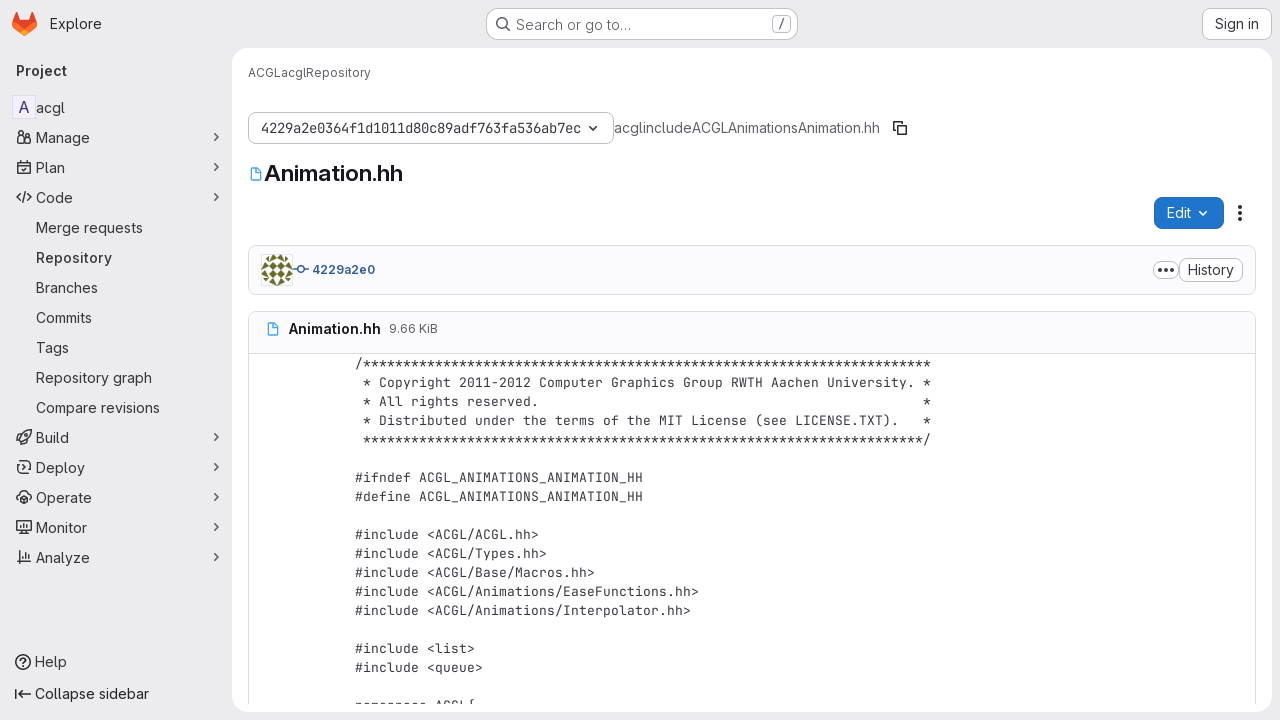

--- FILE ---
content_type: text/javascript; charset=utf-8
request_url: https://gitlab.vci.rwth-aachen.de:9000/assets/webpack/85c5b90e.2274c0b1.chunk.js
body_size: 3674
content:
(this.webpackJsonp=this.webpackJsonp||[]).push([["85c5b90e"],{"E/jO":function(e,t,a){"use strict";a.d(t,"b",(function(){return d})),a.d(t,"c",(function(){return u})),a.d(t,"a",(function(){return g}));a("Tznw"),a("IYH6"),a("6yen"),a("OeRx"),a("l/dT"),a("RqS2"),a("Zy7a"),a("cjZU"),a("OAhk"),a("X42P"),a("mHhP"),a("fn0I"),a("UB/6"),a("imhG"),a("kidC"),a("F/X0"),a("ZzK0"),a("z6RN"),a("BzOf"),a("B++/"),a("47t/");var n=a("G3fq"),i=a.n(n),l=a("D+x4");const r=function({nodeType:e}){return 3===e},s=function(e,t){const a=document.createElement("span");return a.innerText=e,a.classList=t||"",a},o=function(e,t,a){const n=s(),o=function(e){return e.replace(/ /g,s(" ").outerHTML).replace(/\t/g,s("\t").outerHTML)}(i()(e));return n.innerHTML=Object(l.b)(o),n.childNodes.forEach((function(n){return function(e,t,a,n){if(r(e)&&(i=e.textContent,l=t,(o=i)&&!/^\s*$/.test(o)&&i.trim()===l.trim())){const i=s(t.trim(),a);Object.assign(i.dataset,n),e.replaceWith(i)}var i,l,o}(n,e,t,a)})),n.childNodes},h=new Map,c=new WeakSet,d=function(){return h.get("current")},u=function(e){return h.set("current",e)},g=function({path:e,d:t,wrapTextNodes:a}){const n=t.start_line+1,i=document.querySelector(`[data-path="${e}"]`).querySelectorAll(`.blob-content #LC${n}, .line_content:not(.old) #LC${n}`);null!=i&&i.length&&i.forEach((function(e){if(void 0===t.end_line)!function({d:e,line:t,wrapTextNodes:a}){let n=0;a&&(t.childNodes.forEach((function(e){e.replaceWith(...o(e.textContent,e.classList,e.dataset))})),c.add(t));const i=[...t.childNodes].find((function({textContent:t}){return n===e.start_char||(n+=t.length,!1)}));i&&!r(i)&&(i.dataset.charIndex=e.start_char,i.dataset.lineIndex=e.start_line,i.classList.add("cursor-pointer","code-navigation","js-code-navigation"),i.closest(".line").classList.add("code-navigation-line"))}({d:t,line:e,wrapTextNodes:a});else{const a=document.createTreeWalker(e,NodeFilter.SHOW_TEXT);let n=0,i=a.nextNode();for(;i&&!(t.start_char>=n&&t.end_char<=n+i.textContent.length);)n+=i.textContent.length,i=a.nextNode();if(i&&t.start_char!==t.end_char){const a=i.textContent,l=t.end_char-t.start_char,r=t.start_char-n,s=document.createElement("span");s.textContent=a.slice(r,r+l),s.dataset.charIndex=t.start_char,s.dataset.lineIndex=t.start_line,s.classList.add("gl-cursor-pointer","code-navigation","js-code-navigation"),i.replaceWith(a.slice(0,r),s,a.slice(r+l)),e.classList.add("code-navigation-line")}}}))}},klTQ:function(e,t,a){"use strict";a.r(t);var n=a("Tmea"),i=a.n(n),l=(a("RFHG"),a("z6RN"),a("xuo1"),a("v2fZ"),a("GuZl")),r=a("Mp8J"),s=a("ygVz"),o=a("/lV4"),h=a("3twG"),c=a("NmEs"),d=a("jlnU");const u=[{selector:".file-line-blame",property:"blame"},{selector:".file-line-num",property:"link"}];var g=function(){const e=document.querySelector(".file-holder");if(!e)return;e.addEventListener("click",(function(e){u.forEach((function(t){e.target.matches(t.selector)&&s.b.event(void 0,"click_link",{label:"file_line_action",property:t.property})}))}))},b=a("0hIY"),m=a("TPPX"),p=(a("ZzK0"),a("BzOf"),a("yi8e")),f=a("gFTu"),v=a("C5t3"),C=a("E/jO"),y={name:"Chunk",components:{GlIntersectionObserver:f.a},directives:{SafeHtml:r.a},props:{isHighlighted:{type:Boolean,required:!0},rawContent:{type:String,required:!0},highlightedContent:{type:String,required:!0},totalLines:{type:Number,required:!1,default:0},startingFrom:{type:Number,required:!1,default:0},blamePath:{type:String,required:!0},blobPath:{type:String,required:!0}},data:()=>({number:void 0,hasAppeared:!1}),computed:{...Object(p.f)(["data","blobs"]),shouldHighlight(){return Boolean(this.highlightedContent)&&(this.hasAppeared||this.isHighlighted)},pageSearchString(){const e=Object(v.a)(this.number);return Object(v.b)(this.blamePath,e)},codeStyling(){var e;return{marginLeft:((null===(e=this.$refs.lineNumbers)||void 0===e?void 0:e.offsetWidth)||96)+"px"}}},watch:{shouldHighlight:{handler(e){var t,a=this;null!==(t=this.blobs)&&void 0!==t&&t.length&&e&&(this.data?this.addCodeNavigationClasses():this.codeNavigationDataWatcher=this.$watch("data",(function(){a.addCodeNavigationClasses(),a.codeNavigationDataWatcher()})))},immediate:!0}},methods:{handleChunkAppear(){this.hasAppeared=!0,this.$emit("appear")},calculateLineNumber(e){return this.startingFrom+e+1},async addCodeNavigationClasses(){var e=this;await this.$nextTick(),Object.keys(this.data[this.blobPath]).forEach((function(t){const a=Number(t.split(":")[0]);a>=e.startingFrom&&a<e.startingFrom+e.totalLines+1&&Object(C.a)({path:e.blobPath,d:e.data[e.blobPath][t]})}))}}},w=a("tBpV"),_=Object(w.a)(y,(function(){var e=this,t=e._self._c;return t("div",{staticClass:"gl-flex"},[e.shouldHighlight?t("div",{staticClass:"gl-absolute gl-flex gl-flex-col"},e._l(e.totalLines,(function(a,n){return t("div",{key:n,staticClass:"diff-line-num line-links line-numbers gl-border-r gl-z-3 gl-flex !gl-p-0",attrs:{"data-testid":"line-numbers"}},[t("a",{staticClass:"file-line-blame gl-select-none !gl-shadow-none",attrs:{"data-event-tracking":"click_chunk_blame_on_blob_page",href:`${e.blamePath}${e.pageSearchString}#L${e.calculateLineNumber(n)}`}}),e._v(" "),t("a",{staticClass:"file-line-num gl-select-none !gl-shadow-none",attrs:{id:"L"+e.calculateLineNumber(n),href:"#L"+e.calculateLineNumber(n),"data-line-number":e.calculateLineNumber(n)}},[e._v("\n        "+e._s(e.calculateLineNumber(n))+"\n      ")])])})),0):t("div",{ref:"lineNumbers",staticClass:"line-numbers gl-mr-3 !gl-p-0 gl-text-transparent"}),e._v(" "),t("gl-intersection-observer",{staticClass:"gl-w-full",on:{appear:e.handleChunkAppear}},[t("pre",{staticClass:"code highlight gl-m-0 gl-w-full !gl-overflow-visible !gl-border-none !gl-p-0 gl-leading-0"},[e.shouldHighlight?t("code",{directives:[{name:"safe-html",rawName:"v-safe-html",value:e.highlightedContent,expression:"highlightedContent"}],style:e.codeStyling,attrs:{"data-testid":"content"}}):e._m(0)])])],1)}),[function(){return(0,this._self._c)("code",{staticClass:"line !gl-whitespace-pre-wrap gl-ml-1",attrs:{"data-testid":"content"},domProps:{textContent:this._s(this.rawContent)}})}],!1,null,null,null).exports,x=a("L9Ro"),k=a("bds0"),L=a("s6YX"),j=a.n(L),N={name:"SourceViewer",components:{Chunk:_,Blame:x.a,CodeownersValidation:function(){return Promise.resolve().then(a.bind(null,"4b03"))}},directives:{SafeHtml:r.a},mixins:[s.b.mixin()],i18n:{blameErrorMessage:Object(o.a)("Unable to load blame information. Please try again.")},props:{blob:{type:Object,required:!0},chunks:{type:Array,required:!1,default:function(){return[]}},shouldPreloadBlame:{type:Boolean,required:!1,default:!1},showBlame:{type:Boolean,required:!1,default:!1},projectPath:{type:String,required:!0},currentRef:{type:String,required:!0}},data:()=>({lineHighlighter:new b.a,blameData:[],renderedChunks:[],isBlameLoading:!1}),computed:{blameInfo(){var e=this;return this.blameData.reduce((function(t,a,n){return Object(k.b)(e.blameData,n)&&t.push({...a,blameOffset:Object(k.a)(a.lineno,n)}),t}),[])},isCodeownersFile(){return this.blob.name===m.d}},watch:{shouldPreloadBlame:{handler(e){e&&this.requestBlameInfo(this.renderedChunks[0])}},showBlame:{handler(e){Object(k.c)(this.blameData,e),this.isBlameLoading=!!e,e||(this.blameData=[]),this.requestBlameInfo(this.renderedChunks[0])},immediate:!0},blameData:{handler(e){this.showBlame&&(Object(k.c)(e,!0),e.length>0&&(this.isBlameLoading=!1))},immediate:!0},chunks:{handler(){this.selectLine()}}},mounted(){this.selectLine()},created(){this.handleAppear=i()(this.handleChunkAppear,l.g),this.track(m.e,{label:m.g,property:this.blob.language}),g()},methods:{async handleChunkAppear(e,t=!0){this.renderedChunks.includes(e)||(this.renderedChunks.push(e),await this.requestBlameInfo(e),e>0&&t&&this.handleChunkAppear(e-1,!1))},async requestBlameInfo(e){const t=this.chunks[e];if((this.showBlame||this.shouldPreloadBlame)&&t)try{var a,n;const{data:e}=await this.$apollo.query({query:j.a,variables:{ref:this.currentRef,fullPath:this.projectPath,filePath:this.blob.path,fromLine:t.startingFrom+1,toLine:t.startingFrom+t.totalLines,ignoreRevs:Object(c.H)(Object(h.s)("ignore_revs"))}}),i=null==e||null===(a=e.project)||void 0===a||null===(a=a.repository)||void 0===a||null===(a=a.blobs)||void 0===a?void 0:a.nodes[0],l=null==i||null===(n=i.blame)||void 0===n?void 0:n.groups,r=this.blameData.includes(l[0]);l&&!r&&this.blameData.push(...l)}catch(e){var i;const t=(null===(i=e.graphQLErrors)||void 0===i||null===(i=i[0])||void 0===i?void 0:i.message)||this.$options.i18n.blameErrorMessage;Object(d.createAlert)({message:t,captureError:!0,error:e})}},async selectLine(){await this.$nextTick(),this.lineHighlighter.highlightHash(this.$route.hash)}}},B=Object(w.a)(N,(function(){var e=this,t=e._self._c;return t("div",{staticClass:"gl-flex"},[e.showBlame?t("blame",{attrs:{"blame-info":e.blameInfo,"is-blame-loading":e.isBlameLoading}}):e._e(),e._v(" "),t("div",{staticClass:"file-content code code-syntax-highlight-theme js-syntax-highlight blob-content blob-viewer gl-flex gl-w-full gl-flex-col gl-overflow-auto",attrs:{"data-type":"simple","data-path":e.blob.path,"data-testid":"blob-viewer-file-content"}},[e.isCodeownersFile?t("codeowners-validation",{staticClass:"gl-text-default",attrs:{"current-ref":e.currentRef,"project-path":e.projectPath,"file-path":e.blob.path}}):e._e(),e._v(" "),e._l(e.chunks,(function(a,n){return t("chunk",{key:n,attrs:{"is-highlighted":Boolean(a.isHighlighted),"raw-content":a.rawContent,"highlighted-content":a.highlightedContent,"total-lines":a.totalLines,"starting-from":a.startingFrom,"blame-path":e.blob.blamePath,"blob-path":e.blob.path},on:{appear:function(){return e.handleAppear(n)}}})}))],2)],1)}),[],!1,null,null,null);t.default=B.exports}}]);
//# sourceMappingURL=85c5b90e.2274c0b1.chunk.js.map

--- FILE ---
content_type: text/javascript; charset=utf-8
request_url: https://gitlab.vci.rwth-aachen.de:9000/assets/webpack/pages.projects.blob.show.ba0821e0.chunk.js
body_size: 8818
content:
(this.webpackJsonp=this.webpackJsonp||[]).push([["pages.projects.blob.show","vendors-treeList"],{"/eF7":function(e,t,r){var a=r("omPs"),n=r("LlRA"),o=r("1/+g"),s=r("LK1c"),c=r("qifX"),i=r("iNcF"),u=r("qmgT"),l=r("gO+Z"),p=r("mqi7"),h=r("1sa0"),f=r("5TiC"),d=r("ZB1U"),b=r("aYTY"),g=r("90A/"),m=r("z9/d"),j=r("P/Kr"),y=r("FBB6"),w=r("dOWE"),v=r("XCkn"),k=r("2rze"),O=r("/NDV"),C=r("UwPs"),A={};A["[object Arguments]"]=A["[object Array]"]=A["[object ArrayBuffer]"]=A["[object DataView]"]=A["[object Boolean]"]=A["[object Date]"]=A["[object Float32Array]"]=A["[object Float64Array]"]=A["[object Int8Array]"]=A["[object Int16Array]"]=A["[object Int32Array]"]=A["[object Map]"]=A["[object Number]"]=A["[object Object]"]=A["[object RegExp]"]=A["[object Set]"]=A["[object String]"]=A["[object Symbol]"]=A["[object Uint8Array]"]=A["[object Uint8ClampedArray]"]=A["[object Uint16Array]"]=A["[object Uint32Array]"]=!0,A["[object Error]"]=A["[object Function]"]=A["[object WeakMap]"]=!1,e.exports=function e(t,r,S,P,x,B){var E,D=1&r,T=2&r,I=4&r;if(S&&(E=x?S(t,P,x,B):S(t)),void 0!==E)return E;if(!v(t))return t;var M=j(t);if(M){if(E=b(t),!D)return u(t,E)}else{var R=d(t),U="[object Function]"==R||"[object GeneratorFunction]"==R;if(y(t))return i(t,D);if("[object Object]"==R||"[object Arguments]"==R||U&&!x){if(E=T||U?{}:m(t),!D)return T?p(t,c(E,t)):l(t,s(E,t))}else{if(!A[R])return x?t:{};E=g(t,R,D)}}B||(B=new a);var F=B.get(t);if(F)return F;B.set(t,E),k(t)?t.forEach((function(a){E.add(e(a,r,S,a,t,B))})):w(t)&&t.forEach((function(a,n){E.set(n,e(a,r,S,n,t,B))}));var L=M?void 0:(I?T?f:h:T?C:O)(t);return n(L||t,(function(a,n){L&&(a=t[n=a]),o(E,n,e(a,r,S,n,t,B))})),E}},187:function(e,t,r){r("HVBj"),r("gjpc"),e.exports=r("FqW7")},"2k7G":function(e,t,r){"use strict";r.d(t,"a",(function(){return n})),r.d(t,"b",(function(){return s}));var a=r("n7CP");const n=function(e){a.a.canUseLocalStorage()&&localStorage.setItem("local-storage-alert",JSON.stringify(e))};r("byxs");var o=r("7F3p");const s=async function(){if(a.a.canUseLocalStorage()){const e=localStorage.getItem("local-storage-alert");if(e)try{const{createAlert:t}=await Promise.resolve().then(r.bind(null,"jlnU"));t(JSON.parse(e))}catch(e){o.b(e)}localStorage.removeItem("local-storage-alert")}}},"2rze":function(e,t,r){var a=r("9s1C"),n=r("wJPF"),o=r("Uc6l"),s=o&&o.isSet,c=s?n(s):a;e.exports=c},"6u7c":function(e,t,r){"use strict";var a=r("oy6v"),n=r("BWND"),o=r("4TQg"),s=r("HhbJ"),c=r("aSVa"),i=RegExp.prototype;e.exports=s.correct?function(e){return e.flags}:function(e){return s.correct||!o(i,e)||n(e,"flags")?e.flags:a(c,e)}},"90A/":function(e,t,r){var a=r("TXW/"),n=r("p1dg"),o=r("zPTW"),s=r("VYh0"),c=r("b/GH");e.exports=function(e,t,r){var i=e.constructor;switch(t){case"[object ArrayBuffer]":return a(e);case"[object Boolean]":case"[object Date]":return new i(+e);case"[object DataView]":return n(e,r);case"[object Float32Array]":case"[object Float64Array]":case"[object Int8Array]":case"[object Int16Array]":case"[object Int32Array]":case"[object Uint8Array]":case"[object Uint8ClampedArray]":case"[object Uint16Array]":case"[object Uint32Array]":return c(e,r);case"[object Map]":return new i;case"[object Number]":case"[object String]":return new i(e);case"[object RegExp]":return o(e);case"[object Set]":return new i;case"[object Symbol]":return s(e)}}},"9s1C":function(e,t,r){var a=r("ZB1U"),n=r("QA6A");e.exports=function(e){return n(e)&&"[object Set]"==a(e)}},Am3t:function(e,t,r){var a=r("zx4+"),n=r("etTJ"),o=r("NDsS"),s=Math.ceil,c=Math.max;e.exports=function(e,t,r){t=(r?n(e,t,r):void 0===t)?1:c(o(t),0);var i=null==e?0:e.length;if(!i||t<1)return[];for(var u=0,l=0,p=Array(s(i/t));u<i;)p[l++]=a(e,u,u+=t);return p}},FqW7:function(e,t,r){"use strict";r.r(t);var a=r("ewH8"),n=r("yi8e"),o=r("CbCZ"),s=r("GiFX"),c=r("lRsd"),i=r("cnhR"),u=r("ND+z"),l=r("MA/v"),p=r("/lV4"),h=r("cE/5"),f=r("5v28"),d=r("YiZF"),b=r("gpiL"),g=r("m4yQ"),m=r("PPqY"),j=r("Sfeb"),y=(r("ILhG"),r("Iixh")),w=r("w/32"),v=r("NmEs"),k=r("c0EM"),O=r("b4aW"),C=r("C83f"),A=r("QRtj"),S=r("x5Io"),P=r("htAy"),x=r("BQlt"),B=r("+gZZ"),E=r("h6C7"),D=r.n(E),T=r("f/vg"),I=r.n(T),M=r("2k7G"),R=r("Knu6");a.default.use(n.b),a.default.use(s.a),a.default.use(c.a),a.default.use(R.a,{components:["SourceViewer","Chunk"]});const U=new s.a({defaultClient:Object(f.d)()}),F=document.querySelector("#js-view-blob-app");if(Object(O.a)(),Object(A.a)(),Object(M.b)(),F){const{blobPath:e,projectPath:t,targetBranch:r,originalBranch:n,resourceId:o,userId:s,explainCodeAvailable:c,refType:u,escapedRef:p,canDownloadCode:h,fullName:f,hasRevsFile:b,...g}=F.dataset;U.clients.defaultClient.cache.writeQuery({query:D.a,data:{projectPath:t}}),U.clients.defaultClient.cache.writeQuery({query:I.a,data:{ref:n,escapedRef:p}});const m=Object(P.a)(t,n,f);Object(x.a)(m,{projectPath:t,ref:n,refType:u},U),function(e){const t=document.getElementById("js-last-commit");t&&new a.default({el:t,router:e,apolloProvider:U,render(e){const r=Object(w.b)(t.dataset.historyLink,this.$route.params.path,this.$route.meta.refType||this.$route.query.ref_type);return e(B.a,{props:{currentPath:this.$route.params.path,refType:this.$route.meta.refType||this.$route.query.ref_type,historyUrl:r.href}})}})}(m),Object(S.a)({router:m,isBlobView:!0}),new a.default({el:F,store:Object(y.a)(),router:m,apolloProvider:U,provide:{highlightWorker:new k.a,targetBranch:r,originalBranch:n,resourceId:o,userId:s,explainCodeAvailable:Object(v.H)(c),canDownloadCode:Object(v.H)(h),hasRevsFile:Object(v.H)(b),...Object(i.a)(g)},render:r=>r(j.a,{props:{path:e,projectPath:t,refType:u}})}),Object(l.initAuxiliaryViewer)(),Object(d.a)()}else new l.BlobViewer,Object(d.a)();!function(){const e=document.getElementById("js-fork-info");if(!e)return null;const{projectPath:t,selectedBranch:r,sourceName:n,sourcePath:o,sourceDefaultBranch:s,canSyncBranch:c,aheadComparePath:i,behindComparePath:u,createMrPath:l,viewMrPath:p}=e.dataset;new a.default({el:e,apolloProvider:U,render:e=>e(b.a,{props:{canSyncBranch:Object(v.H)(c),projectPath:t,selectedBranch:r,sourceName:n,sourcePath:o,sourceDefaultBranch:s,aheadComparePath:i,behindComparePath:u,createMrPath:l,viewMrPath:p}})})}();const L=document.querySelector(".js-commit-pipeline-status");L&&new a.default({el:L,components:{CommitPipelineStatus:m.a},render:e=>e("commit-pipeline-status",{props:{endpoint:L.dataset.endpoint}})}),Object(g.default)({el:document.getElementById("js-blob-web-ide-link")}),h.a.fetch();const q=document.getElementById("js-code-navigation");if(q&&!F){const{codeNavigationPath:e,blobPath:t,definitionPathPrefix:a}=q.dataset;r.e("598bd7a3").then(r.bind(null,"uOOt")).then((function(r){return r.default({blobs:[{path:t,codeNavigationPath:e}],definitionPathPrefix:a})}))}const N=document.querySelector(".js-table-contents");N&&new a.default({el:N,render:e=>e(u.a)});const V=document.getElementById("js-commit-history-link");V&&function(e){const{historyLink:t}=e.dataset;new a.default({el:e,router:new c.a({mode:"history"}),render(e){const r=Object(w.b)(t,this.$route.params.path,this.$route.meta.refType||this.$route.query.ref_type);return e(o.a,{attrs:{href:r.href,"data-event-tracking":C.h}},[Object(p.a)("History")])}})}(V)},HhbJ:function(e,t,r){"use strict";var a=r("zYHN"),n=r("QmHw"),o=a.RegExp,s=!n((function(){var e=!0;try{o(".","d")}catch(t){e=!1}var t={},r="",a=e?"dgimsy":"gimsy",n=function(e,a){Object.defineProperty(t,e,{get:function(){return r+=a,!0}})},s={dotAll:"s",global:"g",ignoreCase:"i",multiline:"m",sticky:"y"};for(var c in e&&(s.hasIndices="d"),s)n(c,s[c]);return Object.getOwnPropertyDescriptor(o.prototype,"flags").get.call(t)!==a||r!==a}));e.exports={correct:s}},ILhG:function(e,t,r){"use strict";var a=r("U5ZW");Object(a.a)()},Jh6P:function(e,t,r){"use strict";var a=r("ZfjD"),n=r("r2nc").charAt,o=r("R6g9"),s=r("TxUY"),c=r("+602");a({target:"String",proto:!0,forced:!0},{at:function(e){var t=c(o(this)),r=t.length,a=s(e),i=a>=0?a:r+a;return i<0||i>=r?void 0:n(t,i)}})},LK1c:function(e,t,r){var a=r("xJuT"),n=r("/NDV");e.exports=function(e,t){return e&&a(t,n(t),e)}},NneR:function(e,t,r){"use strict";var a,n=r("PpKG"),o=r("ZfjD"),s=r("zYHN"),c=r("OuD2"),i=r("yg9e"),u=r("QmHw"),l=r("MVcu"),p=r("SIP5"),h=r("pa2W"),f=r("6RY3"),d=r("wZF9"),b=r("adEA"),g=r("H81m"),m=r("70tN"),j=r("Iwu2"),y=r("BWND"),w=r("b05b"),v=r("xEpy"),k=r("ejl/"),O=r("n1Jg"),C=r("6u7c"),A=r("VGRJ"),S=r("0ehE"),P=r("cdtr"),x=r("MOkP"),B=r("iULc"),E=r("M/bE"),D=s.Object,T=s.Array,I=s.Date,M=s.Error,R=s.TypeError,U=s.PerformanceMark,F=c("DOMException"),L=A.Map,q=A.has,N=A.get,V=A.set,z=S.Set,H=S.add,W=S.has,J=c("Object","keys"),Y=i([].push),Q=i((!0).valueOf),$=i(1.1.valueOf),_=i("".valueOf),G=i(I.prototype.getTime),Z=l("structuredClone"),K=function(e){return!u((function(){var t=new s.Set([7]),r=e(t),a=e(D(7));return r===t||!r.has(7)||!d(a)||7!=+a}))&&e},X=function(e,t){return!u((function(){var r=new t,a=e({a:r,b:r});return!(a&&a.a===a.b&&a.a instanceof t&&a.a.stack===r.stack)}))},ee=s.structuredClone,te=n||!X(ee,M)||!X(ee,F)||(a=ee,!!u((function(){var e=a(new s.AggregateError([1],Z,{cause:3}));return"AggregateError"!==e.name||1!==e.errors[0]||e.message!==Z||3!==e.cause}))),re=!ee&&K((function(e){return new U(Z,{detail:e}).detail})),ae=K(ee)||re,ne=function(e){throw new F("Uncloneable type: "+e,"DataCloneError")},oe=function(e,t){throw new F((t||"Cloning")+" of "+e+" cannot be properly polyfilled in this engine","DataCloneError")},se=function(e,t){return ae||oe(t),ae(e)},ce=function(e,t,r){if(q(t,e))return N(t,e);var a,n,o,c,i,u;if("SharedArrayBuffer"===(r||j(e)))a=ae?ae(e):e;else{var l=s.DataView;l||p(e.slice)||oe("ArrayBuffer");try{if(p(e.slice)&&!e.resizable)a=e.slice(0);else{n=e.byteLength,o="maxByteLength"in e?{maxByteLength:e.maxByteLength}:void 0,a=new ArrayBuffer(n,o),c=new l(e),i=new l(a);for(u=0;u<n;u++)i.setUint8(u,c.getUint8(u))}}catch(e){throw new F("ArrayBuffer is detached","DataCloneError")}}return V(t,e,a),a},ie=function(e,t){if(b(e)&&ne("Symbol"),!d(e))return e;if(t){if(q(t,e))return N(t,e)}else t=new L;var r,a,n,o,i,u,l,h,f=j(e);switch(f){case"Array":n=T(k(e));break;case"Object":n={};break;case"Map":n=new L;break;case"Set":n=new z;break;case"RegExp":n=new RegExp(e.source,C(e));break;case"Error":switch(a=e.name){case"AggregateError":n=new(c(a))([]);break;case"EvalError":case"RangeError":case"ReferenceError":case"SuppressedError":case"SyntaxError":case"TypeError":case"URIError":n=new(c(a));break;case"CompileError":case"LinkError":case"RuntimeError":n=new(c("WebAssembly",a));break;default:n=new M}break;case"DOMException":n=new F(e.message,e.name);break;case"ArrayBuffer":case"SharedArrayBuffer":n=ce(e,t,f);break;case"DataView":case"Int8Array":case"Uint8Array":case"Uint8ClampedArray":case"Int16Array":case"Uint16Array":case"Int32Array":case"Uint32Array":case"Float16Array":case"Float32Array":case"Float64Array":case"BigInt64Array":case"BigUint64Array":u="DataView"===f?e.byteLength:e.length,n=function(e,t,r,a,n){var o=s[t];return d(o)||oe(t),new o(ce(e.buffer,n),r,a)}(e,f,e.byteOffset,u,t);break;case"DOMQuad":try{n=new DOMQuad(ie(e.p1,t),ie(e.p2,t),ie(e.p3,t),ie(e.p4,t))}catch(t){n=se(e,f)}break;case"File":if(ae)try{n=ae(e),j(n)!==f&&(n=void 0)}catch(e){}if(!n)try{n=new File([e],e.name,e)}catch(e){}n||oe(f);break;case"FileList":if(o=function(){var e;try{e=new s.DataTransfer}catch(t){try{e=new s.ClipboardEvent("").clipboardData}catch(e){}}return e&&e.items&&e.files?e:null}()){for(i=0,u=k(e);i<u;i++)o.items.add(ie(e[i],t));n=o.files}else n=se(e,f);break;case"ImageData":try{n=new ImageData(ie(e.data,t),e.width,e.height,{colorSpace:e.colorSpace})}catch(t){n=se(e,f)}break;default:if(ae)n=ae(e);else switch(f){case"BigInt":n=D(e.valueOf());break;case"Boolean":n=D(Q(e));break;case"Number":n=D($(e));break;case"String":n=D(_(e));break;case"Date":n=new I(G(e));break;case"Blob":try{n=e.slice(0,e.size,e.type)}catch(e){oe(f)}break;case"DOMPoint":case"DOMPointReadOnly":r=s[f];try{n=r.fromPoint?r.fromPoint(e):new r(e.x,e.y,e.z,e.w)}catch(e){oe(f)}break;case"DOMRect":case"DOMRectReadOnly":r=s[f];try{n=r.fromRect?r.fromRect(e):new r(e.x,e.y,e.width,e.height)}catch(e){oe(f)}break;case"DOMMatrix":case"DOMMatrixReadOnly":r=s[f];try{n=r.fromMatrix?r.fromMatrix(e):new r(e)}catch(e){oe(f)}break;case"AudioData":case"VideoFrame":p(e.clone)||oe(f);try{n=e.clone()}catch(e){ne(f)}break;case"CropTarget":case"CryptoKey":case"FileSystemDirectoryHandle":case"FileSystemFileHandle":case"FileSystemHandle":case"GPUCompilationInfo":case"GPUCompilationMessage":case"ImageBitmap":case"RTCCertificate":case"WebAssembly.Module":oe(f);default:ne(f)}}switch(V(t,e,n),f){case"Array":case"Object":for(l=J(e),i=0,u=k(l);i<u;i++)h=l[i],w(n,h,ie(e[h],t));break;case"Map":e.forEach((function(e,r){V(n,ie(r,t),ie(e,t))}));break;case"Set":e.forEach((function(e){H(n,ie(e,t))}));break;case"Error":v(n,"message",ie(e.message,t)),y(e,"cause")&&v(n,"cause",ie(e.cause,t)),"AggregateError"===a?n.errors=ie(e.errors,t):"SuppressedError"===a&&(n.error=ie(e.error,t),n.suppressed=ie(e.suppressed,t));case"DOMException":B&&v(n,"stack",ie(e.stack,t))}return n},ue=function(e,t){if(!d(e))throw new R("Transfer option cannot be converted to a sequence");var r=[];g(e,(function(e){Y(r,m(e))}));for(var a,n,o,c,i,u=0,l=k(r),f=new z;u<l;){if(a=r[u++],"ArrayBuffer"===(n=j(a))?W(f,a):q(t,a))throw new F("Duplicate transferable","DataCloneError");if("ArrayBuffer"!==n){if(E)c=ee(a,{transfer:[a]});else switch(n){case"ImageBitmap":o=s.OffscreenCanvas,h(o)||oe(n,"Transferring");try{(i=new o(a.width,a.height)).getContext("bitmaprenderer").transferFromImageBitmap(a),c=i.transferToImageBitmap()}catch(e){}break;case"AudioData":case"VideoFrame":p(a.clone)&&p(a.close)||oe(n,"Transferring");try{c=a.clone(),a.close()}catch(e){}break;case"MediaSourceHandle":case"MessagePort":case"MIDIAccess":case"OffscreenCanvas":case"ReadableStream":case"RTCDataChannel":case"TransformStream":case"WebTransportReceiveStream":case"WebTransportSendStream":case"WritableStream":oe(n,"Transferring")}if(void 0===c)throw new F("This object cannot be transferred: "+n,"DataCloneError");V(t,a,c)}else H(f,a)}return f},le=function(e){P(e,(function(e){E?ae(e,{transfer:[e]}):p(e.transfer)?e.transfer():x?x(e):oe("ArrayBuffer","Transferring")}))};o({global:!0,enumerable:!0,sham:!E,forced:te},{structuredClone:function(e){var t,r,a=O(arguments.length,1)>1&&!f(arguments[1])?m(arguments[1]):void 0,n=a?a.transfer:void 0;void 0!==n&&(t=new L,r=ue(n,t));var o=ie(e,t);return r&&le(r),o}})},PPqY:function(e,t,r){"use strict";var a=r("Q33P"),n=r.n(a),o=r("zIFf"),s=r("NnjE"),c=r("99pJ"),i=r.n(c),u=r("jlnU"),l=r("hqF9"),p=r("/lV4"),h=r("iM2x"),f=r("2ibD");class d{constructor(e){this.endpoint=e}fetchData(){return f.a.get(this.endpoint)}}var b={directives:{GlTooltip:o.a},components:{CiIcon:h.a,GlLoadingIcon:s.a},props:{endpoint:{type:String,required:!0}},data:()=>({ciStatus:{},isLoading:!0}),computed:{statusTitle(){return Object(p.j)(Object(p.i)("PipelineStatusTooltip|Pipeline: %{ciStatus}"),{ciStatus:this.ciStatus.text})},hasCiStatus(){return!n()(this.ciStatus)&&!this.isLoading}},mounted(){this.service=new d(this.endpoint),this.initPolling()},beforeDestroy(){this.poll.stop()},methods:{successCallback(e){const{pipelines:t}=e.data;t.length>0?this.ciStatus=t[0].details.status:this.ciStatus={},this.isLoading=!1},errorCallback(){this.ciStatus={text:Object(p.a)("not found"),icon:"status_notfound",group:"notfound"},this.isLoading=!1,Object(u.createAlert)({message:Object(p.a)("Something went wrong on our end")})},initPolling(){var e=this;this.poll=new l.a({resource:this.service,method:"fetchData",successCallback:function(t){return e.successCallback(t)},errorCallback:this.errorCallback}),i.a.hidden()?this.fetchPipelineCommitData():(this.isLoading=!0,this.poll.makeRequest()),i.a.change((function(){i.a.hidden()?e.poll.stop():e.poll.restart()}))},fetchPipelineCommitData(){this.service.fetchData().then(this.successCallback).catch(this.errorCallback)}}},g=r("tBpV"),m=Object(g.a)(b,(function(){var e=this._self._c;return this.isLoading?e("gl-loading-icon",{attrs:{size:"sm",label:this.__("Loading pipeline status")}}):this.hasCiStatus?e("ci-icon",{attrs:{status:this.ciStatus,title:this.statusTitle,"aria-label":this.statusTitle}}):this._e()}),[],!1,null,null,null);t.a=m.exports},Tctl:function(e,t,r){"use strict";var a=r("EmJ/"),n=r.n(a);const o={openButtons:[],forkButtons:[],cancelButtons:[],suggestionSections:[],actionTextPieces:[]};t.a=class{constructor(e){this.elementMap={...o,...e},this.onOpenButtonClick=this.onOpenButtonClick.bind(this),this.onCancelButtonClick=this.onCancelButtonClick.bind(this)}init(){return this.bindEvents(),this}bindEvents(){n()(this.elementMap.openButtons).on("click",this.onOpenButtonClick),n()(this.elementMap.cancelButtons).on("click",this.onCancelButtonClick)}showSuggestionSection(e,t="edit"){n()(this.elementMap.suggestionSections).removeClass("hidden"),n()(this.elementMap.forkButtons).attr("href",e),n()(this.elementMap.actionTextPieces).text(t)}hideSuggestionSection(){n()(this.elementMap.suggestionSections).addClass("hidden")}onOpenButtonClick(e){const t=n()(e.currentTarget).attr("data-fork-path"),r=n()(e.currentTarget).attr("data-action");this.showSuggestionSection(t,r)}onCancelButtonClick(){this.hideSuggestionSection()}destroy(){n()(this.elementMap.openButtons).off("click",this.onOpenButtonClick),n()(this.elementMap.cancelButtons).off("click",this.onCancelButtonClick)}}},VYh0:function(e,t,r){var a=r("aCzx"),n=a?a.prototype:void 0,o=n?n.valueOf:void 0;e.exports=function(e){return o?Object(o.call(e)):{}}},YiZF:function(e,t,r){"use strict";var a=r("Erny"),n=r("C5t3"),o=r("CX32"),s=r("Tctl"),c=r("0hIY");t.a=function(){new c.a,Object(n.c)(),Object(a.a)(o.a),new s.a({openButtons:document.querySelectorAll(".js-edit-blob-link-fork-toggler"),forkButtons:document.querySelectorAll(".js-fork-suggestion-button"),cancelButtons:document.querySelectorAll(".js-cancel-fork-suggestion-button"),suggestionSections:document.querySelectorAll(".js-file-fork-suggestion-section"),actionTextPieces:document.querySelectorAll(".js-file-fork-suggestion-section-action")}).init()}},aSVa:function(e,t,r){"use strict";var a=r("70tN");e.exports=function(){var e=a(this),t="";return e.hasIndices&&(t+="d"),e.global&&(t+="g"),e.ignoreCase&&(t+="i"),e.multiline&&(t+="m"),e.dotAll&&(t+="s"),e.unicode&&(t+="u"),e.unicodeSets&&(t+="v"),e.sticky&&(t+="y"),t}},aYTY:function(e,t){var r=Object.prototype.hasOwnProperty;e.exports=function(e){var t=e.length,a=new e.constructor(t);return t&&"string"==typeof e[0]&&r.call(e,"index")&&(a.index=e.index,a.input=e.input),a}},"as/T":function(e,t,r){"use strict";r.d(t,"a",(function(){return c}));var a=r("NnjE"),n=r("/lV4"),o=r("mbhb");const s=function(e){var t;return null===(t=a.a.props[e])||void 0===t?void 0:t.default},c=function({inline:e=s("inline"),color:t=s("color"),size:r=s("size"),classes:c=[],label:i=Object(n.a)("Loading")}={}){return Object(o.a)(a.a,{class:c,props:{inline:e,color:t,size:r,label:i}})}},"cE/5":function(e,t,r){"use strict";r.d(t,"a",(function(){return l}));r("ZzK0"),r("z6RN"),r("BzOf"),r("UezY"),r("hG7+");var a=r("EmJ/"),n=r.n(a),o=r("jlnU"),s=r("2ibD"),c=r("3twG"),i=r("as/T"),u=r("/lV4");class l{static fetch(){const e=n()(".js-signature-container");if(0===e.length)return Promise.resolve();const t=n()(".js-loading-signature-badge");t.html(Object(i.a)()),t.children().attr("aria-label",Object(u.a)("Loading"));const r=function(){return Object(o.createAlert)({message:Object(u.a)("An error occurred while loading commit signatures")})},a=e.data("signaturesPath");if(!a)return r(),Promise.reject(new Error(Object(u.a)("Missing commit signatures endpoint!")));const l=Object(c.F)(e.serialize());return s.a.get(a,{params:l}).then((function({data:e}){e.signatures.forEach((function(e){t.filter(`[data-commit-sha="${e.commit_sha}"]`).replaceWith(e.html)}))})).catch(r)}}},dOWE:function(e,t,r){var a=r("w9hk"),n=r("wJPF"),o=r("Uc6l"),s=o&&o.isMap,c=s?n(s):a;e.exports=c},"gO+Z":function(e,t,r){var a=r("xJuT"),n=r("7LQ5");e.exports=function(e,t){return a(e,n(e),t)}},hqF9:function(e,t,r){"use strict";r.d(t,"a",(function(){return o}));var a=r("NmEs"),n=r("QwBj");class o{constructor(e={}){this.options=e,this.options.data=e.data||{},this.options.notificationCallback=e.notificationCallback||function(){},this.intervalHeader="POLL-INTERVAL",this.timeoutID=null,this.canPoll=!0}checkConditions(e){var t=this;const r=Object(a.G)(e.headers),o=parseInt(r[this.intervalHeader],10);o>0&&-1!==n.l.indexOf(e.status)&&this.canPoll&&(this.timeoutID&&clearTimeout(this.timeoutID),this.timeoutID=setTimeout((function(){t.makeRequest()}),o)),this.options.successCallback(e)}makeDelayedRequest(e=0){var t=this;this.timeoutID=setTimeout((function(){return t.makeRequest()}),e)}makeRequest(){var e=this;const{resource:t,method:r,data:a,errorCallback:o,notificationCallback:s}=this.options;return s(!0),t[r](a).then((function(t){e.checkConditions(t),s(!1)})).catch((function(e){s(!1),e.status!==n.a&&o(e)}))}stop(){this.canPoll=!1,clearTimeout(this.timeoutID)}enable(e){e&&e.data&&(this.options.data=e.data),this.canPoll=!0,e&&e.response&&this.checkConditions(e.response)}restart(e){this.enable(e),this.makeRequest()}}},iULc:function(e,t,r){"use strict";var a=r("QmHw"),n=r("+UhQ");e.exports=!a((function(){var e=new Error("a");return!("stack"in e)||(Object.defineProperty(e,"stack",n(1,7)),7!==e.stack)}))},l9Jy:function(e,t,r){var a=r("/eF7");e.exports=function(e){return a(e,5)}},mbhb:function(e,t,r){"use strict";r.d(t,"a",(function(){return n}));var a=r("ewH8");const n=function(e,t,r){const n=new a.default({render:a=>a(e,t,r)});n.$mount(),n.$forceUpdate();const o=n.$el.cloneNode(!0);return n.$destroy(),o}},mqi7:function(e,t,r){var a=r("xJuT"),n=r("zOYv");e.exports=function(e,t){return a(e,n(e),t)}},p1dg:function(e,t,r){var a=r("TXW/");e.exports=function(e,t){var r=t?a(e.buffer):e.buffer;return new e.constructor(r,e.byteOffset,e.byteLength)}},qifX:function(e,t,r){var a=r("xJuT"),n=r("UwPs");e.exports=function(e,t){return e&&a(t,n(t),e)}},r2nc:function(e,t,r){"use strict";var a=r("yg9e"),n=r("TxUY"),o=r("+602"),s=r("R6g9"),c=a("".charAt),i=a("".charCodeAt),u=a("".slice),l=function(e){return function(t,r){var a,l,p=o(s(t)),h=n(r),f=p.length;return h<0||h>=f?e?"":void 0:(a=i(p,h))<55296||a>56319||h+1===f||(l=i(p,h+1))<56320||l>57343?e?c(p,h):a:e?u(p,h,h+2):l-56320+(a-55296<<10)+65536}};e.exports={codeAt:l(!1),charAt:l(!0)}},w9hk:function(e,t,r){var a=r("ZB1U"),n=r("QA6A");e.exports=function(e){return n(e)&&"[object Map]"==a(e)}},xRYP:function(e,t,r){e.exports=function(e){"use strict";return function(){return{useNewRenderer:!0,renderer:{heading(...t){return e.marked.Renderer.prototype.heading.call(this,...t).replace(/^<(h\d)/,'<$1 dir="auto"')},list(...t){return e.marked.Renderer.prototype.list.call(this,...t).replace(/^<(ol|ul)/,'<$1 dir="auto"')},paragraph(...t){return e.marked.Renderer.prototype.paragraph.call(this,...t).replace(/^<p/,'<p dir="auto"')}}}}}(r("Idki"))},zPTW:function(e,t){var r=/\w*$/;e.exports=function(e){var t=new e.constructor(e.source,r.exec(e));return t.lastIndex=e.lastIndex,t}}},[[187,"runtime","main","commons-pages.projects-pages.projects.activity-pages.projects.alert_management.details-pages.project-16912510","commons-pages.admin.application_settings-pages.admin.application_settings.appearances.preview_sign_i-f1565176","17193943","commons-pages.groups.packages-pages.groups.registry.repositories-pages.projects.blob.show-pages.proj-5c8a36cb","commons-pages.projects.blob.show-pages.projects.branches.new-pages.projects.commits.show-pages.proje-81161c0b","commons-pages.import.bitbucket_server.new-pages.import.gitea.new-pages.import.gitlab_projects.new-pa-7a549248","dbe6a049","commons-pages.projects.blob.show-pages.projects.show-pages.projects.snippets.edit-pages.projects.sni-42df7d4c","commons-pages.projects.blob.show-pages.projects.show-pages.projects.snippets.show-pages.projects.tre-c684fcf6","commons-pages.projects.blob.edit-pages.projects.blob.new-pages.projects.blob.show-pages.projects.sho-ec79e51c","commons-pages.projects.blob.show-pages.projects.commits.show-pages.projects.show-pages.projects.tree.show","commons-pages.projects.blob.show-pages.projects.show-pages.projects.tree.show-pages.search.show","commons-pages.projects.blame.show-pages.projects.blob.show-pages.projects.show-pages.projects.tree.show","commons-pages.projects.blob.show-pages.projects.show-pages.projects.tree.show","commons-pages.projects.blob.show-pages.projects.tree.show-treeList"]]]);
//# sourceMappingURL=pages.projects.blob.show.ba0821e0.chunk.js.map